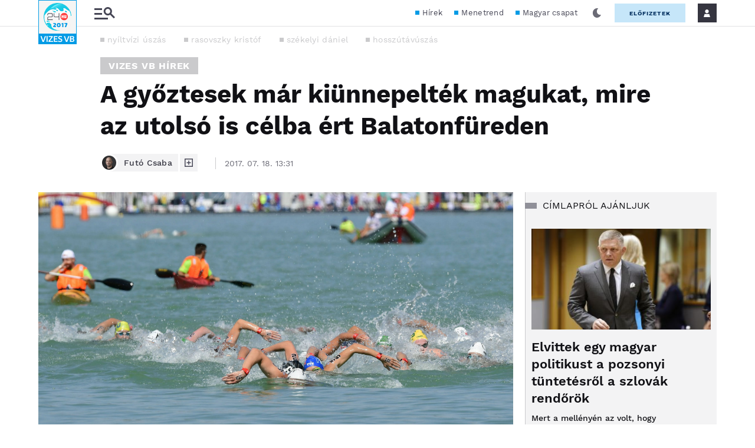

--- FILE ---
content_type: image/svg+xml
request_url: https://s.24.hu/app/themes/24-2020-theme/images/logo-24-vizesvb2017.svg
body_size: 13140
content:
<svg width="65" height="75" viewBox="0 0 65 75" fill="none" xmlns="http://www.w3.org/2000/svg" xmlns:xlink="http://www.w3.org/1999/xlink">
<rect x="0.5" y="0.5" width="64" height="74" fill="#F5F5F4" stroke="#039BE5"/>
<rect x="9" y="5" width="47" height="47" fill="url(#pattern0)"/>
<rect y="57" width="65" height="18" fill="#039BE5"/>
<rect x="22" y="35" width="30" height="9" fill="#F5F5F4"/>
<rect x="51" y="27" width="5" height="19" fill="#F5F5F4"/>
<ellipse cx="38.5" cy="43" rx="16.5" ry="9" fill="#F5F5F4"/>
<path d="M12.952 61.1459L9.37698 71.1169H7.19298L3.60498 61.1459H5.46398L8.28498 69.1409L11.08 61.1459H12.952Z" fill="white"/>
<path d="M13.9169 61.1459H15.7239V70.9999H13.9169V61.1459Z" fill="white"/>
<path d="M24.8785 69.4269V70.9999H17.3255V69.4529L22.2135 62.7189H17.4945V61.1459H24.4495V62.6929L19.5745 69.4269H24.8785Z" fill="white"/>
<path d="M32.6205 69.5179V70.9999H26.3025V61.1459H32.5555V62.6279H28.1095V65.3059H31.9055V66.7879H28.1095V69.5179H32.6205Z" fill="white"/>
<path d="M37.0102 71.2209C35.7015 71.2209 34.5359 70.9782 33.5132 70.4929V68.8549C34.5619 69.4009 35.7275 69.6739 37.0102 69.6739C37.6255 69.6739 38.0762 69.5569 38.3622 69.3229C38.6482 69.0889 38.7955 68.7769 38.8042 68.3869C38.8042 68.0055 38.6699 67.7195 38.4012 67.5289C38.1412 67.3382 37.7252 67.1649 37.1532 67.0089L36.2692 66.7619C35.7665 66.6232 35.3289 66.4585 34.9562 66.2679C34.5835 66.0685 34.2715 65.7825 34.0202 65.4099C33.7689 65.0285 33.6432 64.5389 33.6432 63.9409C33.6432 62.9702 33.9335 62.2335 34.5142 61.7309C35.0949 61.2195 35.9139 60.9639 36.9712 60.9639C37.6039 60.9639 38.1585 61.0245 38.6352 61.1459C39.1205 61.2585 39.6145 61.4319 40.1172 61.6659V63.2519C39.1725 62.7579 38.1239 62.5109 36.9712 62.5109C35.9485 62.5109 35.4372 62.9399 35.4372 63.7979C35.4459 64.1792 35.5629 64.4609 35.7882 64.6429C36.0222 64.8249 36.4209 64.9895 36.9842 65.1369L37.8812 65.3839C38.4272 65.5312 38.8909 65.7089 39.2722 65.9169C39.6535 66.1249 39.9699 66.4239 40.2212 66.8139C40.4725 67.1952 40.5982 67.6935 40.5982 68.3089C40.5895 69.2102 40.2645 69.9209 39.6232 70.4409C38.9905 70.9609 38.1195 71.2209 37.0102 71.2209Z" fill="white"/>
<path d="M52.6096 61.1459L49.0346 71.1169H46.8506L43.2626 61.1459H45.1216L47.9426 69.1409L50.7376 61.1459H52.6096Z" fill="white"/>
<path d="M59.2815 65.9949C59.8449 66.1769 60.2782 66.4629 60.5815 66.8529C60.8935 67.2429 61.0495 67.7195 61.0495 68.2829C61.0495 69.1929 60.7635 69.8732 60.1915 70.3239C59.6282 70.7745 58.6792 70.9999 57.3445 70.9999H53.5745V61.1459H57.3445C58.5492 61.1459 59.4029 61.3669 59.9055 61.8089C60.4082 62.2509 60.6595 62.9095 60.6595 63.7849C60.6595 64.3135 60.5469 64.7642 60.3215 65.1369C60.1049 65.5009 59.7582 65.7869 59.2815 65.9949ZM55.3815 65.3319H57.3445C58.3325 65.3319 58.8265 64.8682 58.8265 63.9409C58.8265 63.4642 58.7139 63.1219 58.4885 62.9139C58.2632 62.7059 57.8819 62.6019 57.3445 62.6019H55.3815V65.3319ZM59.2165 68.1529C59.2165 67.6762 59.0605 67.3295 58.7485 67.1129C58.4365 66.8962 57.9685 66.7879 57.3445 66.7879H55.3815V69.5439H57.3445C58.0292 69.5439 58.5102 69.4355 58.7875 69.2189C59.0735 68.9935 59.2165 68.6382 59.2165 68.1529Z" fill="white"/>
<path d="M27.3223 44.2959H29.9639V46H25.3447L25.0908 44.2812C25.2373 44.1413 25.4066 43.9964 25.5986 43.8467C25.7907 43.6937 25.9893 43.5374 26.1943 43.3779C26.3994 43.2152 26.6012 43.0492 26.7998 42.8799C26.9984 42.7074 27.1758 42.5316 27.332 42.3525C27.4883 42.1702 27.6136 41.9831 27.708 41.791C27.8057 41.599 27.8545 41.402 27.8545 41.2002C27.8545 41.0765 27.8252 40.9723 27.7666 40.8877C27.7113 40.7998 27.6396 40.7298 27.5518 40.6777C27.4639 40.6257 27.3646 40.5882 27.2539 40.5654C27.1465 40.5426 27.0391 40.5312 26.9316 40.5312C26.7982 40.5312 26.6631 40.541 26.5264 40.5605C26.3896 40.5801 26.2578 40.6045 26.1309 40.6338C26.0039 40.6631 25.8851 40.6973 25.7744 40.7363C25.667 40.7721 25.5758 40.8079 25.501 40.8438L25.1885 39.2812C25.5531 39.1576 25.9128 39.0745 26.2676 39.0322C26.6224 38.9867 26.9577 38.9639 27.2734 38.9639C27.7454 38.9639 28.154 39.0208 28.499 39.1348C28.8473 39.2454 29.1354 39.3968 29.3633 39.5889C29.5911 39.7777 29.7588 39.999 29.8662 40.2529C29.9769 40.5068 30.0322 40.7738 30.0322 41.0537C30.0322 41.3597 29.959 41.6673 29.8125 41.9766C29.6693 42.2826 29.474 42.5771 29.2266 42.8604C28.9824 43.1436 28.696 43.4089 28.3672 43.6562C28.0384 43.9004 27.6901 44.1136 27.3223 44.2959ZM34.5488 38.9639C34.959 38.9639 35.3252 39.0111 35.6475 39.1055C35.9697 39.1999 36.2513 39.3301 36.4922 39.4961C36.7363 39.6589 36.943 39.8542 37.1123 40.082C37.2816 40.3099 37.4183 40.5573 37.5225 40.8242C37.6299 41.0879 37.708 41.3678 37.7568 41.6641C37.8057 41.957 37.8301 42.2533 37.8301 42.5527C37.8301 42.849 37.8057 43.1452 37.7568 43.4414C37.708 43.7376 37.6299 44.0192 37.5225 44.2861C37.415 44.5498 37.2767 44.7956 37.1074 45.0234C36.9382 45.2513 36.7314 45.4482 36.4873 45.6143C36.2432 45.777 35.96 45.9056 35.6377 46C35.3187 46.0944 34.9557 46.1416 34.5488 46.1416C34.1419 46.1416 33.7773 46.0944 33.4551 46C33.1361 45.9056 32.8545 45.777 32.6104 45.6143C32.3662 45.4482 32.1595 45.2513 31.9902 45.0234C31.821 44.7956 31.6826 44.5498 31.5752 44.2861C31.4678 44.0192 31.3896 43.7376 31.3408 43.4414C31.292 43.1452 31.2676 42.849 31.2676 42.5527C31.2676 42.2533 31.292 41.957 31.3408 41.6641C31.3896 41.3678 31.4661 41.0879 31.5703 40.8242C31.6777 40.5573 31.8161 40.3099 31.9854 40.082C32.1546 39.8542 32.3597 39.6589 32.6006 39.4961C32.8447 39.3301 33.1279 39.1999 33.4502 39.1055C33.7725 39.0111 34.1387 38.9639 34.5488 38.9639ZM34.5488 40.5264C34.3698 40.5264 34.2119 40.5833 34.0752 40.6973C33.9417 40.8079 33.8294 40.9577 33.7383 41.1465C33.6471 41.3353 33.5771 41.5518 33.5283 41.7959C33.4827 42.04 33.46 42.2939 33.46 42.5576C33.46 42.8148 33.4827 43.0654 33.5283 43.3096C33.5739 43.5537 33.6423 43.7702 33.7334 43.959C33.8245 44.1445 33.9368 44.2943 34.0703 44.4082C34.207 44.5221 34.3665 44.5791 34.5488 44.5791C34.7279 44.5791 34.8857 44.5221 35.0225 44.4082C35.1592 44.2943 35.2731 44.1445 35.3643 43.959C35.4554 43.7702 35.5238 43.5537 35.5693 43.3096C35.6149 43.0654 35.6377 42.8148 35.6377 42.5576C35.6377 42.2939 35.6133 42.04 35.5645 41.7959C35.5189 41.5518 35.4505 41.3353 35.3594 41.1465C35.2682 40.9577 35.1543 40.8079 35.0176 40.6973C34.8841 40.5833 34.7279 40.5264 34.5488 40.5264ZM42.4688 46H40.3838V41.0146L39.29 41.2148V39.877C39.5081 39.8086 39.7474 39.7142 40.0078 39.5938C40.2682 39.4733 40.5742 39.3073 40.9258 39.0957H42.4688V46ZM49.2217 40.5215L47.1123 46.0146H44.7686L46.8779 40.5215H44.2998V39.0957H49.0654L49.2217 40.5215Z" fill="#039BE5"/>
<defs>
<pattern id="pattern0" patternContentUnits="objectBoundingBox" width="1" height="1">
<use xlink:href="#image0_202_786" transform="scale(0.0142857)"/>
</pattern>
<image id="image0_202_786" width="70" height="70" xlink:href="[data-uri]"/>
</defs>
</svg>
